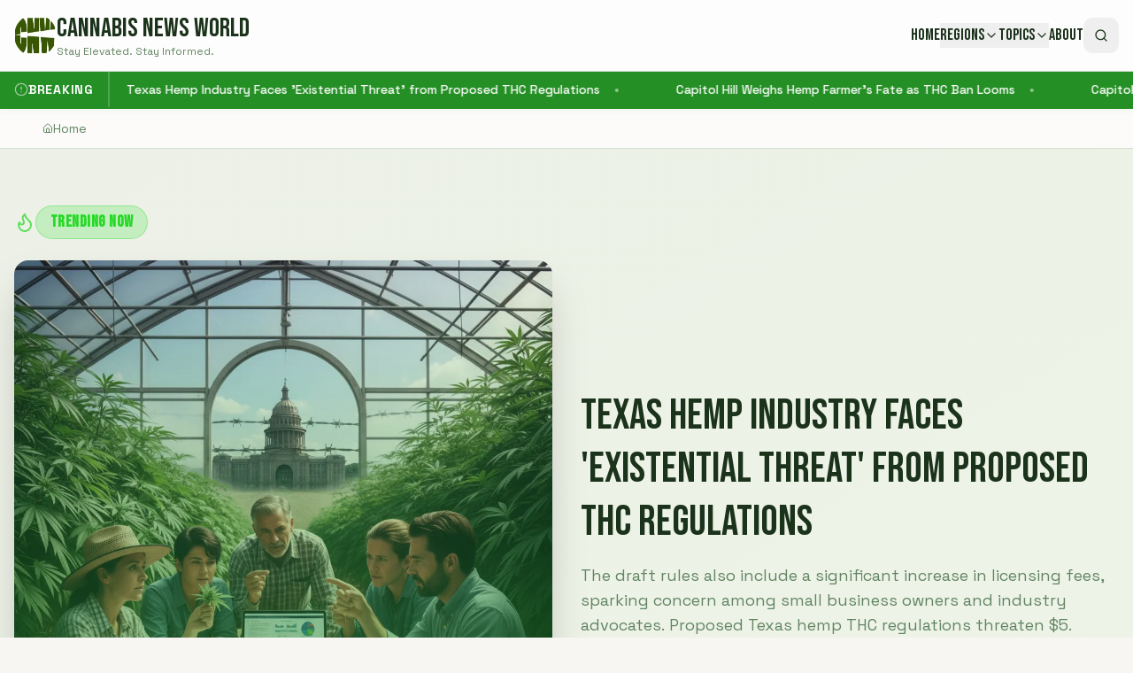

--- FILE ---
content_type: text/html; charset=utf-8
request_url: https://www.google.com/recaptcha/api2/aframe
body_size: 268
content:
<!DOCTYPE HTML><html><head><meta http-equiv="content-type" content="text/html; charset=UTF-8"></head><body><script nonce="hIk5dlxg7RKnP9ya2gjHWw">/** Anti-fraud and anti-abuse applications only. See google.com/recaptcha */ try{var clients={'sodar':'https://pagead2.googlesyndication.com/pagead/sodar?'};window.addEventListener("message",function(a){try{if(a.source===window.parent){var b=JSON.parse(a.data);var c=clients[b['id']];if(c){var d=document.createElement('img');d.src=c+b['params']+'&rc='+(localStorage.getItem("rc::a")?sessionStorage.getItem("rc::b"):"");window.document.body.appendChild(d);sessionStorage.setItem("rc::e",parseInt(sessionStorage.getItem("rc::e")||0)+1);localStorage.setItem("rc::h",'1769204302497');}}}catch(b){}});window.parent.postMessage("_grecaptcha_ready", "*");}catch(b){}</script></body></html>